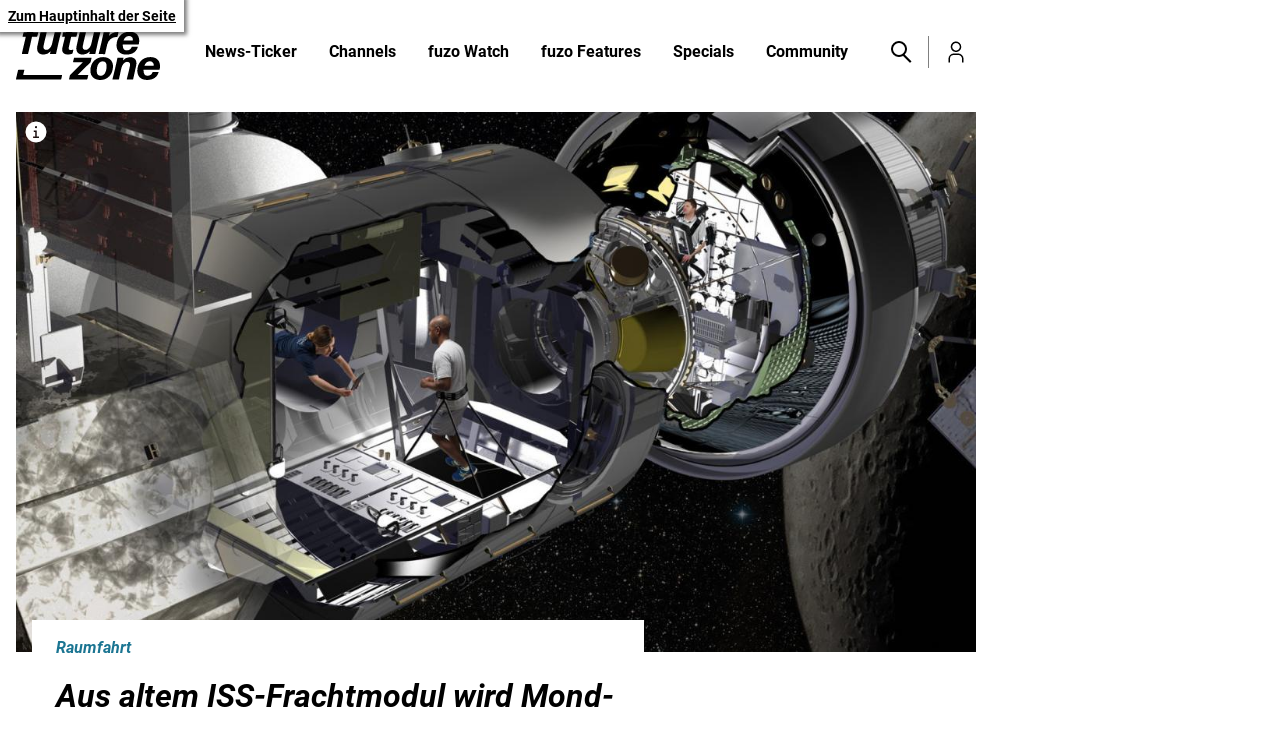

--- FILE ---
content_type: text/javascript;charset=utf-8
request_url: https://p1cluster.cxense.com/p1.js
body_size: 99
content:
cX.library.onP1('2ib7hc31cklg03arsydysain4j');


--- FILE ---
content_type: text/javascript;charset=utf-8
request_url: https://id.cxense.com/public/user/id?json=%7B%22identities%22%3A%5B%7B%22type%22%3A%22ckp%22%2C%22id%22%3A%22mhyx5yg1ncmu4xjx%22%7D%2C%7B%22type%22%3A%22lst%22%2C%22id%22%3A%222ib7hc31cklg03arsydysain4j%22%7D%2C%7B%22type%22%3A%22cst%22%2C%22id%22%3A%222ib7hc31cklg03arsydysain4j%22%7D%5D%7D&callback=cXJsonpCB1
body_size: 206
content:
/**/
cXJsonpCB1({"httpStatus":200,"response":{"userId":"cx:1ydfzoxbhcqc314zn3qumq9sij:7tonxy60546k","newUser":false}})